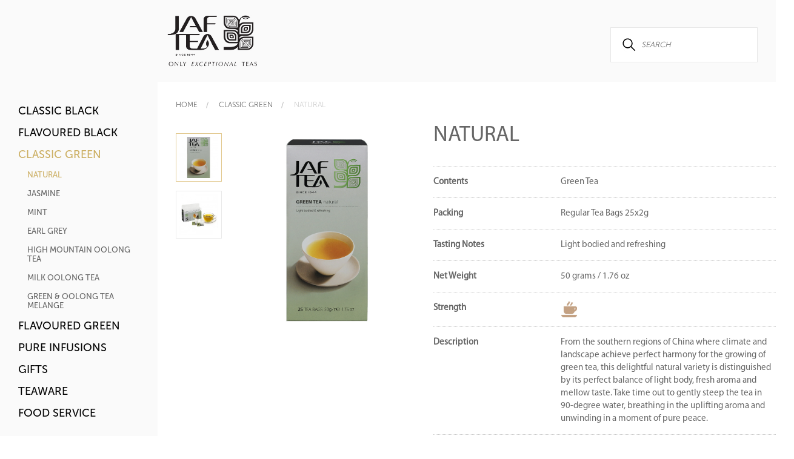

--- FILE ---
content_type: text/html; charset=UTF-8
request_url: https://www.jaftea.com/natural/tea-bags-25x2g-regular-tea-bags
body_size: 4499
content:
<!doctype html>
<html class="no-js" lang="">
<head>
    <meta charset="utf-8">
    <meta http-equiv="X-UA-Compatible" content="IE=edge">
    <meta name="viewport" content="width=device-width, initial-scale=1">
    <meta name="_token" content="q1IZ8Ao7syt5skhOp6Kpm6kd0o8MQUjBkJGjHPYB"/>
    <title>Tea Bags - 25x2g Regular - Jaf Tea | Only Exceptional Teas</title>
    <meta name="description" content="Tea Bags - 25x2g Regular">
    <link rel="apple-touch-icon" href="/images/favicon.jpg"/>
    <link rel="shortcut icon" href="/images/favicon.jpg">
    <link rel="canonical" href="https://www.jaftea.com/natural/tea-bags-25x2g-regular-tea-bags"/>
    <meta property="og:locale" content="en_US"/>
    <meta property="og:type" content="website"/>
    <meta property="og:title" content="Tea Bags - 25x2g Regular - Jaf Tea | Only Exceptional Teas"/>
    <meta property="og:description" content="Tea Bags - 25x2g Regular"/>
    <meta property="og:url" content="https://www.jaftea.com/natural/tea-bags-25x2g-regular-tea-bags"/>
    <meta property="og:site_name" content="Jaf Tea"/>
    <meta property="fb:app_id" content="333706090157289"/>
    <meta name="google-site-verification" content="9eWS1dkDBcw5HLUBVzFqTZCr_MZcKZl-VJNv1A7KvMs" />
            <link media="all" type="text/css" rel="stylesheet" href="https://www.jaftea.com/build/css/frontend-9e7ca78bc0.css">

        <script async="true" src="https://www.jaftea.com/js/vendor/modernizr-2.8.3.min.js"></script>

</head>
<body class="product">
<div id="fb-root"></div>
<script>(function(d, s, id) {
        var js, fjs = d.getElementsByTagName(s)[0];
        if (d.getElementById(id)) return;
        js = d.createElement(s); js.id = id;
        js.src = "//connect.facebook.net/en_US/sdk.js#xfbml=1&version=v2.5&appId=333706090157289";
        fjs.parentNode.insertBefore(js, fjs);
    }(document, 'script', 'facebook-jssdk'));</script>
<!--[if lt IE 8]>
<p class="browserupgrade">You are using an <strong>outdated</strong> browser. Please <a href="http://browsehappy.com/">upgrade
    your browser</a> to improve your experience.</p>
<![endif]-->

<div id="wrapper">
    <div class="fullwidth">
        <div id="header" class="row no-margin-left no-margin-right">
    <div class="headrer-left">
        <div class="col-md-2 main-logo"><a href="https://www.jaftea.com"><img src="/images/logo.jpg" alt="Jaf Tea-logo"></a>
            <a id="show-menu"><img src="/images/mobile-menu.jpg" width="50" height="50"/></a>
        </div>

        <div class="col-md-10 header-links-wrap">
            <div class="col-md-8 header-links"><span class="head-shopping-cart">SHOPPING CART</span> <span
                        class="head-myaccount">MY ACCOUNT</span>
            </div>
            <div class="col-md-4 search-box">
                <form method="GET" action="https://www.jaftea.com/products" accept-charset="UTF-8">
                    <input type="text" name="search" value="" placeholder="SEARCH"/>
                </form>

            </div>
        </div>
    </div>
</div>
        <div id="body" class="fullwidth">
            <div id="menu">
    <div class="row no-margin-left no-margin-right">
        <ul id="nav">
                            <li>
                    <a href="#" class="">
                        CLASSIC BLACK
                    </a>
                                            <ul class="">
                                                                                        <li>
                                    <a class="" href="https://www.jaftea.com/english-breakfast"> ENGLISH BREAKFAST</a>
                                </li>
                                                            <li>
                                    <a class="" href="https://www.jaftea.com/ceylon-supreme">CEYLON SUPREME</a>
                                </li>
                                                            <li>
                                    <a class="" href="https://www.jaftea.com/earl-grey">CEYLON EARL GREY</a>
                                </li>
                                                            <li>
                                    <a class="" href="https://www.jaftea.com/ceylon-afternoon">CEYLON AFTERNOON</a>
                                </li>
                                                            <li>
                                    <a class="" href="https://www.jaftea.com/organic-darjeeling">ORGANIC DARJEELING</a>
                                </li>
                                                            <li>
                                    <a class="" href="https://www.jaftea.com/classic-melange">CLASSIC MELANGE </a>
                                </li>
                                                    </ul>
                                    </li>
                            <li>
                    <a href="#" class="">
                        FLAVOURED BLACK
                    </a>
                                            <ul class="">
                                                                                        <li>
                                    <a class="" href="https://www.jaftea.com/forest-fruit">FOREST FRUIT</a>
                                </li>
                                                            <li>
                                    <a class="" href="https://www.jaftea.com/strawberry-raspberry">STRAWBERRY &amp; RASPBERRY</a>
                                </li>
                                                            <li>
                                    <a class="" href="https://www.jaftea.com/blueberry-delight"> BLUEBERRY DELIGHT</a>
                                </li>
                                                            <li>
                                    <a class="" href="https://www.jaftea.com/blackberry-forest"> BLACKBERRY FOREST</a>
                                </li>
                                                            <li>
                                    <a class="" href="https://www.jaftea.com/sunny-lemon">SUNNY LEMON</a>
                                </li>
                                                            <li>
                                    <a class="" href="https://www.jaftea.com/creamy-soursop">CREAMY SOURSOP</a>
                                </li>
                                                            <li>
                                    <a class="" href="https://www.jaftea.com/pink-grapefruit">PINK GRAPEFRUIT</a>
                                </li>
                                                            <li>
                                    <a class="" href="https://www.jaftea.com/mango-banana">MANGO &amp; BANANA</a>
                                </li>
                                                            <li>
                                    <a class="" href="https://www.jaftea.com/passionfruit">PASSIONFRUIT</a>
                                </li>
                                                            <li>
                                    <a class="" href="https://www.jaftea.com/peach-orchard">PEACH ORCHARD</a>
                                </li>
                                                            <li>
                                    <a class="" href="https://www.jaftea.com/fruit-melody"> FRUIT MELODY </a>
                                </li>
                                                            <li>
                                    <a class="" href="https://www.jaftea.com/fruit-fiesta">FRUIT FIESTA </a>
                                </li>
                                                            <li>
                                    <a class="" href="https://www.jaftea.com/spice-chai">SPICED CHAI</a>
                                </li>
                                                            <li>
                                    <a class="" href="https://www.jaftea.com/ginger-ceylon">GINGER CEYLON</a>
                                </li>
                                                    </ul>
                                    </li>
                            <li>
                    <a href="#" class="active">
                        CLASSIC GREEN
                    </a>
                                            <ul class="show">
                                                                                        <li>
                                    <a class="active" href="https://www.jaftea.com/natural">NATURAL</a>
                                </li>
                                                            <li>
                                    <a class="" href="https://www.jaftea.com/jasmine">JASMINE</a>
                                </li>
                                                            <li>
                                    <a class="" href="https://www.jaftea.com/mint">MINT</a>
                                </li>
                                                            <li>
                                    <a class="" href="https://www.jaftea.com/earl-grey-1">EARL GREY</a>
                                </li>
                                                            <li>
                                    <a class="" href="https://www.jaftea.com/high-mountain-oolong-tea">HIGH MOUNTAIN OOLONG TEA</a>
                                </li>
                                                            <li>
                                    <a class="" href="https://www.jaftea.com/milk-oolong-tea">MILK OOLONG TEA               </a>
                                </li>
                                                            <li>
                                    <a class="" href="https://www.jaftea.com/green-oolong-tea-melange">GREEN &amp; OOLONG TEA MELANGE </a>
                                </li>
                                                    </ul>
                                    </li>
                            <li>
                    <a href="#" class="">
                        FLAVOURED GREEN
                    </a>
                                            <ul class="">
                                                                                        <li>
                                    <a class="" href="https://www.jaftea.com/lemon-mint">LEMON &amp; MINT</a>
                                </li>
                                                            <li>
                                    <a class="" href="https://www.jaftea.com/strawberry-kiwi">STRAWBERRY &amp; KIWI</a>
                                </li>
                                                            <li>
                                    <a class="" href="https://www.jaftea.com/soursop-banana">SOURSOP &amp; BANANA</a>
                                </li>
                                                            <li>
                                    <a class="" href="https://www.jaftea.com/peach-apricot">PEACH &amp; APRICOT</a>
                                </li>
                                                            <li>
                                    <a class="" href="https://www.jaftea.com/mango">MANGO</a>
                                </li>
                                                            <li>
                                    <a class="" href="https://www.jaftea.com/fruit-melody-1">FRUIT MELODY </a>
                                </li>
                                                    </ul>
                                    </li>
                            <li>
                    <a href="#" class="">
                        PURE INFUSIONS
                    </a>
                                            <ul class="">
                                                                                        <li>
                                    <a class="" href="https://www.jaftea.com/camomile-dream">CAMOMILE DREAMS</a>
                                </li>
                                                            <li>
                                    <a class="" href="https://www.jaftea.com/coolpeppermint">COOL PEPPERMINT</a>
                                </li>
                                                            <li>
                                    <a class="" href="https://www.jaftea.com/bourbon-vanilla-rooibos">BOURBON VANILLA &amp; ROOIBOS</a>
                                </li>
                                                            <li>
                                    <a class="" href="https://www.jaftea.com/lemon-ginger">LEMON &amp; GINGER</a>
                                </li>
                                                    </ul>
                                    </li>
                            <li>
                    <a href="#" class="">
                        GIFTS
                    </a>
                                            <ul class="">
                                                                                        <li>
                                    <a class="" href="https://www.jaftea.com/assortment-boxes">ASSORTMENT BOXES</a>
                                </li>
                                                            <li>
                                    <a class="" href="https://www.jaftea.com/classic-gold">CLASSIC GOLD</a>
                                </li>
                                                            <li>
                                    <a class="" href="https://www.jaftea.com/regal-peacock">REGAL PEACOCK</a>
                                </li>
                                                            <li>
                                    <a class="" href="https://www.jaftea.com/pure-fruits"> PURE FRUITS</a>
                                </li>
                                                            <li>
                                    <a class="" href="https://www.jaftea.com/single-region">SINGLE REGION</a>
                                </li>
                                                            <li>
                                    <a class="" href="https://www.jaftea.com/single-estate-limited-edition">SINGLE ESTATE &ndash; LIMITED EDITION</a>
                                </li>
                                                            <li>
                                    <a class="" href="https://www.jaftea.com/wooden-boxes">WOODEN BOXES</a>
                                </li>
                                                    </ul>
                                    </li>
                            <li>
                    <a href="#" class="">
                        TEAWARE
                    </a>
                                    </li>
                            <li>
                    <a href="#" class="">
                        FOOD SERVICE
                    </a>
                                            <ul class="">
                                                            <li>
                                    <a class="" href="https://www.jaftea.com/food-service/exceptional-experience">
                                        EXCEPTIONAL EXPERIENCE
                                    </a>
                                </li>
                                                                                        <li>
                                    <a class="" href="https://www.jaftea.com/classic-black-1">CLASSIC BLACK</a>
                                </li>
                                                            <li>
                                    <a class="" href="https://www.jaftea.com/flavoured-black-1">FLAVOURED BLACK</a>
                                </li>
                                                            <li>
                                    <a class="" href="https://www.jaftea.com/green-tea">GREEN TEA</a>
                                </li>
                                                            <li>
                                    <a class="" href="https://www.jaftea.com/pure-infusions-1">PURE INFUSIONS</a>
                                </li>
                                                            <li>
                                    <a class="" href="https://www.jaftea.com/accoutrements">ACCOUTREMENTS</a>
                                </li>
                                                    </ul>
                                    </li>
                                                                            </ul>
    </div>
</div>
            <div id="content">
                    <div id="content-box">

        <div class="breadcumb-line fullwidth">
    <ul>
        <li><a href="https://www.jaftea.com">HOME</a></li>
        <li><a href="#">CLASSIC GREEN</a></li>
        <li>NATURAL</li>
    </ul>
</div>

        <div class="row no-margin-left no-margin-right ">

            <div class="row product-info-wrap">

                <div class="col-md-5 image-info">
                <div class="row">
                
                 <div class="col-md-3 col-xs-3  thumbs-info">
                  <div class="product-tmb-img fullwidth">
                                                    <a class="active" dir='https://s3-ap-southeast-1.amazonaws.com/cdn.jaftea.com/194/Tea-Bags-Natural-Green-Tea-25-Reg-TB-c1fa45aac91d217d933b5639113df35d7a293471.jpg'>
                                <img src="https://s3-ap-southeast-1.amazonaws.com/cdn.jaftea.com/194/conversions/thumb.jpg"></a>
                                                    <a class="" dir='https://s3-ap-southeast-1.amazonaws.com/cdn.jaftea.com/193/02-Natural-25-tea-bags-47d8820a50431fb1dac7bad0735fe8989d8db8d1.jpg'>
                                <img src="https://s3-ap-southeast-1.amazonaws.com/cdn.jaftea.com/193/conversions/thumb.jpg"></a>
                         
                    </div>
                    </div>
                    
                    <div class="col-md-9 col-xs-9 main-img-info"> 
                            <div class="product-main-img fullwidth" id="main-img">
                                <img src="https://s3-ap-southeast-1.amazonaws.com/cdn.jaftea.com/194/Tea-Bags-Natural-Green-Tea-25-Reg-TB-c1fa45aac91d217d933b5639113df35d7a293471.jpg"/>
                            </div>
					</div>

                    
                    
                    </div>
                </div>


                <div class="col-md-7 product-details-wrap">
                    <h1 class="text-capitalize">NATURAL</h1>

                    <div class="fullwidth product-description">
                                                                                    <div class="product-text fullwidth">
                                    <span>Contents</span>
                                    <p>Green Tea</p>
                                </div>
                                                                                                                <div class="product-text fullwidth">
                                    <span>Packing</span>
                                    <p>Regular Tea Bags 25x2g</p>
                                </div>
                                                                                                                <div class="product-text fullwidth">
                                    <span>Tasting Notes</span>
                                    <p>Light bodied and refreshing</p>
                                </div>
                                                                                                                <div class="product-text fullwidth">
                                    <span>Net Weight</span>
                                    <p>50 grams / 1.76 oz</p>
                                </div>
                                                                                                                <div class="product-text fullwidth">
                                    <span>Strength</span>
                                    <p class="strength-icons">
                                                                                    <img src="/images/icon-strength.jpg"/>
                                                                            </p>
                                </div>
                                                                                                                <div class="product-text fullwidth">
                                    <span>Description</span>
                                    <p><p>From the southern regions of China where climate and landscape achieve perfect harmony for the growing of green tea, this delightful natural variety is distinguished by its perfect balance of light body, fresh aroma and mellow taste. Take time out to gently steep the tea in 90-degree water, breathing in the uplifting aroma and unwinding in a moment of pure peace.
</p>
<br></p>
                                </div>
                                                                                                                <div class="product-text fullwidth">
                                    <span>Origin</span>
                                    <p>China</p>
                                </div>
                                                                                                                <div class="product-text fullwidth">
                                    <span>Ingredients</span>
                                    <p>Green Tea</p>
                                </div>
                                                                                                                <div class="product-text fullwidth">
                                    <span>Brewing Instructions</span>
                                    <p>1 tea bag for 200 ml of water. Steep for 3-5 minutes at 90° C.</p>
                                </div>
                                                    
                        <div class="product-text fullwidth " style="display:none">
                            <span class="amount-selector-text">Quantity</span>
                            <div class="add-cart-row">
                                <div class="amount-selector">
                                    <input value="-" class="cart-minus" type="button">
                                    <input type="text" class="add-value" value="1">
                                    <input value="+" class="cart-plus" type="button">

                                    <input type="submit" value="ADD TO CART">
                                </div>

                            </div>
                        </div>

                    </div>


                </div>

            </div>


            <div class="fullwidth reviewsbox" style="display:none">
                <div class="product-info-wrap">
                    <div class="col-md-5 reviews-link-box">
                        <h3>Reviews</h3>
                        <p>This is a sample text and actual content will be updated soon.</p>
                        <a href="#">WRITE A REVIEW</a>
                    </div>
                    <div class="col-md-7 review-items">

                        <div class="review-item-wrap fullwidth">
                            <i>By Ivan Smith on 20 November 2015</i>
                            <p>“Love this tea. It has an extra depth of ﬂavour, especially good at
                                breakfast"</p>
                        </div>

                        <div class="review-item-wrap fullwidth">
                            <i>By Ivan Smith on 20 November 2015</i>
                            <p>“Love this tea. It has an extra depth of ﬂavour, especially good at
                                breakfast"</p>
                        </div>

                        <div class="review-item-wrap fullwidth">
                            <i>By Ivan Smith on 20 November 2015</i>
                            <p>“Love this tea. It has an extra depth of ﬂavour, especially good at
                                breakfast"</p>
                        </div>


                    </div>
                </div>
            </div>

                            <div class="fullwidth  recomended-box">
                    <h4>Recommended For You</h4>

                    <div class="fullwidth recomended-box-data">
                                                    <div class="col-md-2 recomonded-item">
                                <a href="https://www.jaftea.com/mint/tea-bags-25x2g-regular-tea-bags-2">
                                    <div class="recomonded-img">
                                        <img src="https://s3-ap-southeast-1.amazonaws.com/cdn.jaftea.com/220/Tea-Bags-Mint-Green-Tea-25-Reg-TB-f372c7faa741a9ec1a15aaeb01cdbb788d6a924e.jpg" alt="tea-bags-25x2g-regular-tea-bags-thumb"/>
                                    </div>
                                    <div class="recomonded-title">Tea Bags - 25x2g Regular</div>
                                </a>
                            </div>
                                                    <div class="col-md-2 recomonded-item">
                                <a href="https://www.jaftea.com/high-mountain-oolong-tea/tea-bags-25x2g-regular-tea-bags-4">
                                    <div class="recomonded-img">
                                        <img src="https://s3-ap-southeast-1.amazonaws.com/cdn.jaftea.com/243/Tea-Bags-HM-Oolong-Tea-25-Reg-TB-c7bbd402e343b8e98532e682c5a39ea18ddac928.jpg" alt="tea-bags-25x2g-regular-tea-bags-thumb"/>
                                    </div>
                                    <div class="recomonded-title">Tea Bags - 25x2g Regular</div>
                                </a>
                            </div>
                                            </div>
                </div>
                    </div>
    </div>
            </div>
            <div id="footer">
    <footer>
    <div class="row no-margin-left no-margin-right">

        <div class="footer-center">
            <div class="row footer-links">
                <ul>
                    <li><a href="https://www.jaftea.com/about">ABOUT US</a></li>
                    <li><a href="https://www.jaftea.com/contact">CONTACT US</a></li>
                    <li><a href="https://www.jaftea.com/story">OUR STORY</a></li>
                    <li><a href="#">CUSTOMER SERVICE</a></li>
                    <li class="external"><a href="http://www.jafferjeebrothers.com" target="_blank">CORPORATE SITE</a></li>
                </ul>
            </div>

            <div class="row footer-info">
                ©2026. Jaf Tea. Web Design & Development by <a href="http://saberion.com"
                                                               target="_blank">SABERION</a>
            </div>
        </div>
    </div>
    </footer>
</div>
        </div>
    </div>
</div>
<script src="https://www.jaftea.com/js/vendor/jquery-1.11.2.min.js"></script>

<script src="https://www.jaftea.com/js/vendor/bootstrap.min.js"></script>


<script src="https://www.jaftea.com/build/js/frontend-242d65ed7c.js"></script>

<script>

</script>


<!-- Google Analytics: change UA-XXXXX-X to be your site's ID. -->
        <script>
            (function(b,o,i,l,e,r){b.GoogleAnalyticsObject=l;b[l]||(b[l]=
            function(){(b[l].q=b[l].q||[]).push(arguments)});b[l].l=+new Date;
            e=o.createElement(i);r=o.getElementsByTagName(i)[0];
            e.src='//www.google-analytics.com/analytics.js';
            r.parentNode.insertBefore(e,r)}(window,document,'script','ga'));
            ga('create','UA-81351130-1','auto');ga('send','pageview');
        </script>
<script defer src="https://static.cloudflareinsights.com/beacon.min.js/vcd15cbe7772f49c399c6a5babf22c1241717689176015" integrity="sha512-ZpsOmlRQV6y907TI0dKBHq9Md29nnaEIPlkf84rnaERnq6zvWvPUqr2ft8M1aS28oN72PdrCzSjY4U6VaAw1EQ==" data-cf-beacon='{"version":"2024.11.0","token":"40a48f20c3c64c2ab76ef795c4a62d06","r":1,"server_timing":{"name":{"cfCacheStatus":true,"cfEdge":true,"cfExtPri":true,"cfL4":true,"cfOrigin":true,"cfSpeedBrain":true},"location_startswith":null}}' crossorigin="anonymous"></script>
</body>
</html>


--- FILE ---
content_type: text/plain
request_url: https://www.google-analytics.com/j/collect?v=1&_v=j102&a=1756874788&t=pageview&_s=1&dl=https%3A%2F%2Fwww.jaftea.com%2Fnatural%2Ftea-bags-25x2g-regular-tea-bags&ul=en-us%40posix&dt=Tea%20Bags%20-%2025x2g%20Regular%20-%20Jaf%20Tea%20%7C%20Only%20Exceptional%20Teas&sr=1280x720&vp=1280x720&_u=IEBAAEABAAAAACAAI~&jid=1416385574&gjid=1351942104&cid=1369602659.1768383719&tid=UA-81351130-1&_gid=727944069.1768383719&_r=1&_slc=1&z=1185848823
body_size: -450
content:
2,cG-7XNRFCL584